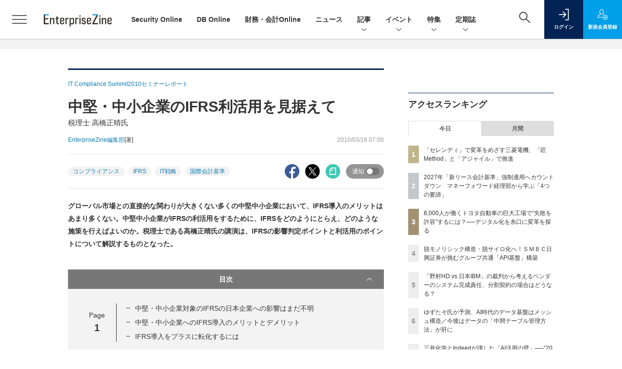

--- FILE ---
content_type: text/html; charset=utf-8
request_url: https://www.google.com/recaptcha/api2/aframe
body_size: 186
content:
<!DOCTYPE HTML><html><head><meta http-equiv="content-type" content="text/html; charset=UTF-8"></head><body><script nonce="5iYxB4IUYBYUXJShPzJK-Q">/** Anti-fraud and anti-abuse applications only. See google.com/recaptcha */ try{var clients={'sodar':'https://pagead2.googlesyndication.com/pagead/sodar?'};window.addEventListener("message",function(a){try{if(a.source===window.parent){var b=JSON.parse(a.data);var c=clients[b['id']];if(c){var d=document.createElement('img');d.src=c+b['params']+'&rc='+(localStorage.getItem("rc::a")?sessionStorage.getItem("rc::b"):"");window.document.body.appendChild(d);sessionStorage.setItem("rc::e",parseInt(sessionStorage.getItem("rc::e")||0)+1);localStorage.setItem("rc::h",'1768755712075');}}}catch(b){}});window.parent.postMessage("_grecaptcha_ready", "*");}catch(b){}</script></body></html>

--- FILE ---
content_type: text/javascript;charset=utf-8
request_url: https://api.cxense.com/public/widget/data?json=%7B%22context%22%3A%7B%22referrer%22%3A%22%22%2C%22categories%22%3A%7B%22testgroup%22%3A%2212%22%7D%2C%22parameters%22%3A%5B%7B%22key%22%3A%22userState%22%2C%22value%22%3A%22anon%22%7D%2C%7B%22key%22%3A%22page%22%2C%22value%22%3A%221%22%7D%2C%7B%22key%22%3A%22testGroup%22%2C%22value%22%3A%2212%22%7D%2C%7B%22key%22%3A%22loadDelay%22%2C%22value%22%3A%222.6%22%7D%2C%7B%22key%22%3A%22testgroup%22%2C%22value%22%3A%2212%22%7D%5D%2C%22autoRefresh%22%3Afalse%2C%22url%22%3A%22https%3A%2F%2Fenterprisezine.jp%2Farticle%2Fdetail%2F2185%22%2C%22browserTimezone%22%3A%220%22%7D%2C%22widgetId%22%3A%22fd96b97830bedf42949ce6ee0e2fb72c747f23c3%22%2C%22user%22%3A%7B%22ids%22%3A%7B%22usi%22%3A%22mkjzh9ogmrqkyuln%22%7D%7D%2C%22prnd%22%3A%22mkjzh9ogaptz7tb2%22%7D&media=javascript&sid=1139585087115861189&widgetId=fd96b97830bedf42949ce6ee0e2fb72c747f23c3&resizeToContentSize=true&useSecureUrls=true&usi=mkjzh9ogmrqkyuln&rnd=1463876606&prnd=mkjzh9ogaptz7tb2&tzo=0&callback=cXJsonpCB4
body_size: 11092
content:
/**/
cXJsonpCB4({"httpStatus":200,"response":{"items":[{"recs-image":"https://enterprisezine.jp/static/images/article/23256/23256-arena.png","description":"情報セキュリティ対策製品やツールの需要は相変わらず高い。日本国内の企業を狙ったサイバー攻撃やセキュリティ侵害の数が増える中で、どの企業も侵害を受けた経験や、ひやりとした経験の一つや二つはあるはずだ。企業の情報システム部門は、そうした被害に遭わないためにどのような製品で対策を打つべきか検討していることと思う。本稿では、情報セキュリティ対策製品を提供するベンダー側で長らくビジネスに携わってきた筆者の経験をもとに、セキュリティ業界特有のホラーストーリー仕立てのセールストークを排し、真にとるべき情報セキュリティ対策とは何か、今どきのテーマを取り上げたうえでその本質に迫っていく。","collection":"EnterpriseZine","sho-publish-d":"20251219","title":"最近よく聞く「ゼロトラスト」の謳い文句は鵜吞みにして大丈夫?原点に立ち返り、本質と目的を見直そう","url":"https://enterprisezine.jp/article/detail/23256","dominantimage":"https://ez-cdn.shoeisha.jp/static/images/article/23256/23256-ogp.png","recs-rawtitle":"最近よく聞く「ゼロトラスト」の謳い文句は鵜吞みにして大丈夫？原点に立ち返り、本質と目的を見直そう (1/3)|EnterpriseZine（エンタープライズジン）","dominantthumbnail":"https://content-thumbnail.cxpublic.com/content/dominantthumbnail/6068aec1b17cdcc46766dece197d3c0b1454f45c.jpg?6944a45c","campaign":"2","testId":"194","id":"6068aec1b17cdcc46766dece197d3c0b1454f45c","placement":"2","click_url":"https://api.cxense.com/public/widget/click/[base64]","sho-article-type":"記事"},{"recs-image":"https://enterprisezine.jp/static/images/article/23246/23246_400.jpg","description":"三菱UFJ信託銀行と日本マスタートラスト信託銀行を中心としたシステム開発を担う三菱UFJトラストシステムは、開発力強化を目指して「生成AI」を活用した開発支援エージェント「AIDE(エイド)」を自社開発した。AWS(Amazon Web Services)の「Generative AI Use Cases JP(GenU)」を活用し、若手エンジニア主導でわずか3ヵ月という短期間でのリリースを実現している。その背景にある危機感、そしてMVP(Minimum Viable Product)開発を通した人材育成の挑戦とは。","collection":"EnterpriseZine","sho-publish-d":"20251216","title":"三菱UFJトラストシステムは3ヵ月で「開発支援AI」を内製化 未経験の若手エンジニアが奮闘","url":"https://enterprisezine.jp/article/detail/23246","dominantimage":"https://ez-cdn.shoeisha.jp/static/images/article/23246/23246_1200.jpg","recs-rawtitle":"三菱UFJトラストシステムは3ヵ月で「開発支援AI」を内製化 未経験の若手エンジニアが奮闘 (1/3)|EnterpriseZine（エンタープライズジン）","dominantthumbnail":"https://content-thumbnail.cxpublic.com/content/dominantthumbnail/a22099088831ccd271cf4ef654f789d62bc6bfb4.jpg?694093d2","campaign":"2","testId":"194","id":"a22099088831ccd271cf4ef654f789d62bc6bfb4","placement":"2","click_url":"https://api.cxense.com/public/widget/click/[base64]","sho-article-type":"記事"},{"recs-image":"https://enterprisezine.jp/static/images/article/23017/23017-arena.png","description":"2025年11月7日、EnterpriseZineはオンラインイベント「Data Tech 2025」を開催する。開催が間近に迫った今、本記事ではイベントの見どころをセッションごとに紹介。自社のデータプラットフォーム構築に課題を感じている方、必見の内容だ。","collection":"EnterpriseZine","sho-publish-d":"20251103","title":"レガシーなデータ基盤を刷新する際、注意すべきポイントは?成功企業・有識者から「AI時代の解」を学ぶ","url":"https://enterprisezine.jp/article/detail/23017","dominantimage":"https://ez-cdn.shoeisha.jp/static/images/article/23017/23017-top.png","recs-rawtitle":"レガシーなデータ基盤を刷新する際、注意すべきポイントは？成功企業・有識者から「AI時代の解」を学ぶ|EnterpriseZine（エンタープライズジン）","dominantthumbnail":"https://content-thumbnail.cxpublic.com/content/dominantthumbnail/c0a141dad97c8e1c27d9f2cce58ce53f168c9805.jpg?6951bd25","campaign":"2","testId":"194","id":"c0a141dad97c8e1c27d9f2cce58ce53f168c9805","placement":"2","click_url":"https://api.cxense.com/public/widget/click/[base64]","sho-article-type":"記事"},{"recs-image":"https://enterprisezine.jp/static/images/article/23376/23376-arena.png","description":"あるアプリケーションのデータを、別のアプリケーションでも使いたい。アプリケーション統合やデータ統合のニーズは、オンプレミス時代から続く普遍的なものだ。しかし、テクノロジーの進化にともないその実現手段も変化している。そして、AIエージェントがソフトウェアのアーキテクチャを大きく変えようとする今、企業はどんな環境を整えるべきか。API連携のリーダーであるMuleSoftの幹部に尋ねた。","collection":"EnterpriseZine","sho-publish-d":"20251219","title":"AIエージェントの現況・課題はSaaSブームの頃に似ている──企業が構築すべき次世代のIT環境とは?","url":"https://enterprisezine.jp/article/detail/23376","dominantimage":"https://ez-cdn.shoeisha.jp/static/images/article/23376/23376-ogp.png","recs-rawtitle":"AIエージェントの現況・課題はSaaSブームの頃に似ている──企業が構築すべき次世代のIT環境とは？ (1/4)|EnterpriseZine（エンタープライズジン）","dominantthumbnail":"https://content-thumbnail.cxpublic.com/content/dominantthumbnail/b52c8c91207ce9c80e3bbc6c3e01eab31e6ac390.jpg?6944983f","campaign":"2","testId":"194","id":"b52c8c91207ce9c80e3bbc6c3e01eab31e6ac390","placement":"2","click_url":"https://api.cxense.com/public/widget/click/[base64]","sho-article-type":"記事"},{"recs-image":"https://enterprisezine.jp/static/images/article/23281/23281_side.png","description":"多くの日本企業、特に規模の大きな日本の伝統的企業「JTC(Japanese Traditional Company)」では、デジタルや生成AIの活用に関する議論が進む一方で、実際の変革が思うように進んでいないケースが少なくありません。その原因の多くは技術そのものではなく、マインドセット、組織体制、開発プロセス、人材といった「非技術的な構造」にあります。つまり、変革を支える“人と組織の仕組み”が整っていないのです。連載「住友生命 岸和良の“JTC型DX”指南書」では、筆者が住友生命での実務経験をもとに、JTCの変革に必要な視点を解説してきました。最終回となる第10回は、生成AI時代の要件定義工程の変化をテーマに、本連載を締めくくりたいと思います。","collection":"EnterpriseZine","sho-publish-d":"20251219","title":"生成AIが要件定義の在り方を変えるとき、情シスがすべきこと──“守りの要諦”として担うべき3つの役割","url":"https://enterprisezine.jp/article/detail/23281","dominantimage":"https://ez-cdn.shoeisha.jp/static/images/article/23281/23281_top.png","recs-rawtitle":"生成AIが要件定義の在り方を変えるとき、情シスがすべきこと──“守りの要諦”として担うべき3つの役割 (1/2)|EnterpriseZine（エンタープライズジン）","dominantthumbnail":"https://content-thumbnail.cxpublic.com/content/dominantthumbnail/7c32b0232d1a21b8e0546fdcd40719a679c5854d.jpg?694489f2","campaign":"2","testId":"194","id":"7c32b0232d1a21b8e0546fdcd40719a679c5854d","placement":"2","click_url":"https://api.cxense.com/public/widget/click/[base64]","sho-article-type":"記事"},{"recs-image":"https://enterprisezine.jp/static/images/article/23323/23323_400.jpg","description":"2025年3月に創業100周年を迎えた中外製薬は、ロシュ・グループの一員として創薬をつづける傍ら、経済産業省などによる「DXプラチナ企業2023-2025」にも選定されるなど、“DXのリーダー”と呼ばれることも少なくない。そんな同社は今、製薬業界における構造的なコスト増、そして生成AIの浸透による「クラウド費用の増加」という課題に直面している。2025年11月に開催されたイベント「Apptio Innovation Day」では、同社がいかにしてマルチクラウド環境のコスト最適化を図り、FinOpsを全社的な戦略へと昇華させようとしているのかが語られた。","collection":"EnterpriseZine","sho-publish-d":"20251218","title":"中外製薬が挑む、マルチクラウド時代の「聖域なき」コスト管理","url":"https://enterprisezine.jp/article/detail/23323","dominantimage":"https://ez-cdn.shoeisha.jp/static/images/article/23323/23323_1200.jpg","recs-rawtitle":"中外製薬が挑む、マルチクラウド時代の「聖域なき」コスト管理 (1/3)|EnterpriseZine（エンタープライズジン）","dominantthumbnail":"https://content-thumbnail.cxpublic.com/content/dominantthumbnail/86d0d9de6995e8c8c9dcb0e75ab85db194858cec.jpg?69434478","campaign":"2","testId":"194","id":"86d0d9de6995e8c8c9dcb0e75ab85db194858cec","placement":"2","click_url":"https://api.cxense.com/public/widget/click/[base64]","sho-article-type":"記事"},{"recs-image":"https://enterprisezine.jp/static/images/article/23216/23216_side.png","description":"NVIDIAの時価総額が一時的にではあるが5兆ドルを突破したことが大きな話題になった。時価総額ランキングで上位にいる他のIT企業(Alphabet、Amazon、Apple、Meta、Microsoft)の多くがプラットフォーマーと呼ばれる総合的なITサービス事業者であるのに対して、NVIDIAは唯一の半導体メーカーだ。なぜ、NVIDIAはそうした株式市場から期待されるような銘柄に成長したのだろうか? その背景には、NVIDIAの成長戦略と創業以来32年以上一度も変わっていないジェンスン・フアンCEOの技術を見る「鑑定眼」、そしてフアン氏を頂点としたフラットな組織体制が大きな原動力になっている。","collection":"EnterpriseZine","sho-publish-d":"20251218","title":"時価総額5兆ドルを一時突破したNVIDIA、強さの秘密は?──フアンCEOの鑑定眼とリーダーシップ","url":"https://enterprisezine.jp/article/detail/23216","dominantimage":"https://ez-cdn.shoeisha.jp/static/images/article/23216/23216_top.png","recs-rawtitle":"時価総額5兆ドルを一時突破したNVIDIA、強さの秘密は？──フアンCEOの鑑定眼とリーダーシップ (1/2)|EnterpriseZine（エンタープライズジン）","dominantthumbnail":"https://content-thumbnail.cxpublic.com/content/dominantthumbnail/62b0ba1eea1787f4d067f6de6bfec7040b177983.jpg?69433b9c","campaign":"2","testId":"194","id":"62b0ba1eea1787f4d067f6de6bfec7040b177983","placement":"2","click_url":"https://api.cxense.com/public/widget/click/[base64]","sho-article-type":"記事"},{"recs-image":"https://enterprisezine.jp/static/images/article/23250/23250_003_list.jpg","description":"複雑化するIT環境とセキュリティ脅威の中、企業は「リアクティブな対応」からの脱却を迫られている。タニウムの年次カンファレンス「Converge 2025」の3日目の基調講演から、「Autonomous IT(自律型IT)」が導く運用の未来と、AI・自動化が実現する「止まらないビジネス」へのロードマップを解説する。","collection":"EnterpriseZine","sho-publish-d":"20251217","title":"AIと自動化で「オペレーターからオーケストレーターへ」──タニウムが描く自律型ITの実像","url":"https://enterprisezine.jp/article/detail/23250","dominantimage":"https://ez-cdn.shoeisha.jp/static/images/article/23250/23250_003.jpg","recs-rawtitle":"AIと自動化で「オペレーターからオーケストレーターへ」──タニウムが描く自律型ITの実像 (1/2)|EnterpriseZine（エンタープライズジン）","dominantthumbnail":"https://content-thumbnail.cxpublic.com/content/dominantthumbnail/297719a4b01d1bedd5a169869ae7523451b417bf.jpg?6941f2da","campaign":"2","testId":"194","id":"297719a4b01d1bedd5a169869ae7523451b417bf","placement":"2","click_url":"https://api.cxense.com/public/widget/click/[base64]","sho-article-type":"記事"}],"template":"                  <div class=\"c-featureindex\">\n                    <ul class=\"c-featureindex_list row row-cols-1 row-cols-sm-2 row-cols-md-4 gx-4 gy-4 gy-md-5\">\n          <!--%\n          var dummy = \"\";\n\t\t  var items = data.response.items;\n\t\t  for (var i = 0; i < 8; i++) {\n  \t\t\tvar item = items[i];\n                var title = item['recs-rawtitle'].replace(\"｜ Biz/Zine（ビズジン）\",\"\").replace(\"｜翔泳社の本\",\"\").replace(\"：EnterpriseZine（エンタープライズジン）\",\"\").replace(\"|EnterpriseZine（エンタープライズジン）\",\"\").replace(\"：MarkeZine（マーケジン）\",\"\");\n                title = title.replace(/\\([0-9]+\\/[0-9]+\\)$/i,\"\");              \n                var publish_date = item['sho-publish-d'];\n                var recs_image = item['recs-image'].replace(/^http:\\/\\//i, 'https://');\n                recs_image = recs_image.replace(/^https:\\/\\/bizzine.jp/, 'https://bz-cdn.shoeisha.jp');\n                var click_url = cX.clickTracker(item.click_url);\n                var flg_tieup = \"\"\n\t\t\t　if ((item['sho-article-tieup'] == 'タイアップ') || (item['sho-article-type'] == 'タイアップ')) {\n                \tflg_tieup = '(AD)';}\n            %-->                    \n                      <li class=\"c-featureindex_listitem\">\n                        <div class=\"c-featureindex_item\">\n                          <div class=\"c-featureindex_item_img\">\n                            <p><img tmp:src=\"{{recs_image}}\"  alt=\"\" width=\"200\" height=\"150\" class=\"\"></p>\n                           </div>\n                            \n                          <div class=\"c-featureindex_item_content\">\n                            <p class=\"c-featureindex_item_heading\"><a tmp:id=\"{{click_url}}\" tmp:href=\"{{item.url}}\" tmp:target=\"_top\">{{title}}{{flg_tieup}}</a></p>\n                          </div>\n                        </div>\n                      </li>\n          <!--%\n          }\n\t      %-->            \n                            </ul>\n                            </div>","style":"@import url('https://fonts.googleapis.com/css2?family=Roboto&display=swap');\n\n.cx-flex-module[data-cx_987o] {\n    --cx-columns: 4;\n    --cx-item-gap: 4px;\n    --cx-image-height: 220px;\n    --cx-background-color: #FFF;\n    --cx-text-color: #555;\n    --cx-text-hover-color: #000;\n    --cx-font-size: 15px;\n    --cx-font-family: 'Roboto', arial, helvetica, sans-serif;\n    --cx-item-width: calc(100% / var(--cx-columns));\n    display: flex;\n    flex-wrap: wrap;\n    justify-content: space-evenly;\n    background: var(--cx-background-color);\n    padding: var(--cx-item-gap);\n}\n\n.cx-flex-module[data-cx_987o] .cx-item {\n    width: calc(var(--cx-item-width) - var(--cx-columns) * var(--cx-item-gap));\n    margin: var(--cx-item-gap) var(--cx-item-gap) calc(2 * var(--cx-item-gap)) var(--cx-item-gap);\n    flex-grow: 1;\n    display: block;\n    text-decoration: none;\n}\n\n.cx-flex-module[data-cx_987o] .cx-item.text-only {\n    background: #FAFAFA;\n    padding: 15px;\n    box-sizing: border-box;\n}\n\n.cx-flex-module[data-cx_987o] img {\n    width: 100%;\n    height: var(--cx-image-height);\n    -o-object-fit: cover;\n       object-fit: cover;\n    background: #EFEFEF;\n}\n\n.cx-flex-module[data-cx_987o] .cx-item h3 {\n    font-family: var(--cx-font-family);\n    font-size: var(--cx-font-size);\n    font-weight: bold;\n    color: var(--cx-text-color);\n    line-height: 1.3;\n    padding: 0;\n    margin: 0;\n}\n\n.cx-flex-module[data-cx_987o] .cx-item.text-only span {\n    font-family: var(--cx-font-family);\n    font-size: 90%;\n    color: var(--cx-text-color);\n    filter: opacity(0.5);\n    margin: 5px 0;\n    line-height: 1.3;\n}\n\n.cx-flex-module[data-cx_987o] .cx-item:hover {\n    opacity: 0.95;\n}\n\n.cx-flex-module[data-cx_987o] .cx-item:hover h3 {\n    color: var(--cx-text-hover-color);\n}\n\n@media screen and (max-width: 600px) {\n    .cx-flex-module[data-cx_987o] .cx-item {\n        width: calc(100% - 4 * var(--cx-item-gap));\n        height: unset;\n        margin: var(--cx-item-gap) calc(2 * var(--cx-item-gap));\n    }\n\n    .cx-flex-module[data-cx_987o] .cx-item h3 {\n        font-size: 5vw;\n    }\n\n    .cx-flex-module[data-cx_987o] img {\n        height: unset;\n    }\n}\n\n/* IE10+ */\n\n@media screen\\0 {\n    .cx-flex-module[data-cx_987o] {\n        background: #FFF;\n        padding: 4px;\n    }\n\n    .cx-flex-module[data-cx_987o] .cx-item {\n        width: calc(33% - 12px);\n        margin: 4px;\n    }\n\n    .cx-flex-module[data-cx_987o] img {\n        min-height: auto;\n    }\n\n    .cx-flex-module[data-cx_987o] .cx-item h3 {\n        font-family: Roboto, arial, helvetica, sans-serif;\n        font-size: 14px;\n        color: #555;\n        margin: 5px 0;\n    }\n\n    .cx-flex-module[data-cx_987o] .cx-item:hover h3 {\n        color: #000;\n    }\n\n    .cx-flex-module[data-cx_987o] .cx-item.text-only span {\n        font-family: Roboto, arial, helvetica, sans-serif;\n        color: #AAA;\n    }\n}\n","head":"    function separate(num){\n    \treturn String(num).replace( /(\\d)(?=(\\d\\d\\d)+(?!\\d))/g, '$1,');\n\t}\n","prnd":"mkjzh9ogaptz7tb2"}})

--- FILE ---
content_type: image/svg+xml
request_url: https://ez-cdn.shoeisha.jp/static/templates/img/common/logo_markezine.svg
body_size: 1244
content:
<?xml version="1.0" encoding="utf-8"?>
<!-- Generator: Adobe Illustrator 24.2.3, SVG Export Plug-In . SVG Version: 6.00 Build 0)  -->
<svg version="1.1" id="レイヤー_1" xmlns="http://www.w3.org/2000/svg" xmlns:xlink="http://www.w3.org/1999/xlink" x="0px"
	 y="0px" width="105px" height="25.8px" viewBox="0 0 105 25.8" style="enable-background:new 0 0 105 25.8;" xml:space="preserve">
<style type="text/css">
	.st0{fill:#231815;}
</style>
<g>
	<circle class="st0" cx="79.4" cy="9.8" r="2.4"/>
	<path class="st0" d="M72.2,1.1c0.7,0,1.2,0.6,1.2,1.2s-0.6,1.2-1.2,1.2c-0.7,0-1.2-0.6-1.2-1.2S71.5,1.1,72.2,1.1 M72.2,0
		c-1.3,0-2.4,1.1-2.4,2.4s1.1,2.4,2.4,2.4s2.4-1.1,2.4-2.4S73.5,0,72.2,0L72.2,0z"/>
	<path class="st0" d="M62.8,1.1c0.7,0,1.2,0.6,1.2,1.2c0,0.7-0.6,1.2-1.2,1.2c-0.7,0-1.2-0.6-1.2-1.2C61.6,1.7,62.1,1.1,62.8,1.1
		 M62.8,0c-1.3,0-2.4,1.1-2.4,2.4c0,1.3,1.1,2.4,2.4,2.4c1.3,0,2.4-1.1,2.4-2.4C65.2,1.1,64.1,0,62.8,0L62.8,0z"/>
	<path class="st0" d="M55,5.5c0.7,0,1.2,0.6,1.2,1.2c0,0.7-0.6,1.2-1.2,1.2c-0.7,0-1.2-0.6-1.2-1.2C53.7,6,54.3,5.5,55,5.5 M55,4.3
		c-1.3,0-2.4,1.1-2.4,2.4s1.1,2.4,2.4,2.4c1.3,0,2.4-1.1,2.4-2.4S56.3,4.3,55,4.3L55,4.3z"/>
	<path class="st0" d="M19.6,22c0-2.2,1.2-3.6,4.6-3.6c1.3,0,2.1,0.1,2.7,0.3c0.2,0.1,0.4-0.1,0.4-0.2v-0.6c0-1.4-0.8-2.3-2.6-2.3
		c-1.3,0-2.4,0.4-2.5,1.4c0,0.2-0.2,0.3-0.4,0.3h-1.3c-0.2,0-0.4-0.2-0.4-0.4c0.2-2.2,1.6-3.4,4.6-3.4H25c3,0,4.5,1.7,4.5,4.3v3.9
		c0,2.7-2,4-4.8,4h-0.4c-2.8,0-4.6-1.2-4.6-3.6V22z M27.3,22c0-1.3-0.7-1.8-2.8-1.8c-2,0-2.8,0.6-2.8,1.8v0.2c0,1.2,1,1.8,2.8,1.8
		c1.8,0,2.8-0.8,2.8-1.9V22z"/>
	<path class="st0" d="M37.2,13.6c0.2,0,0.4,0.2,0.4,0.4v1.2c0,0.2-0.2,0.4-0.4,0.4h-0.6c-2.5,0-3.2,0.5-3.2,3.1v6.6
		c0,0.2-0.2,0.4-0.4,0.4h-1.4c-0.2,0-0.4-0.2-0.4-0.4v-6.7c0-3.9,1.4-5,5.5-5H37.2z"/>
	<path class="st0" d="M39.7,25.6c-0.2,0-0.4-0.2-0.4-0.4V7.8c0-0.2,0.2-0.4,0.4-0.4h1.4c0.2,0,0.4,0.2,0.4,0.4V18
		c0,0.2,0.2,0.4,0.4,0.4h1.9c0.2,0,0.4-0.1,0.6-0.3l2.6-3.9c0.1-0.2,0.3-0.3,0.6-0.3h1.8c0.2,0,0.3,0.2,0.2,0.3l-3.3,5
		c-0.1,0.2-0.1,0.4,0,0.6l3.5,5.6c0.1,0.1,0,0.3-0.2,0.3h-1.9c-0.2,0-0.4-0.1-0.6-0.3l-2.8-4.7c-0.1-0.2-0.3-0.3-0.6-0.3h-1.8
		c-0.2,0-0.4,0.2-0.4,0.4v4.6c0,0.2-0.2,0.4-0.4,0.4H39.7z"/>
	<path class="st0" d="M53.2,20.4c-0.2,0-0.4,0.2-0.4,0.4v0.6c0,1.2,0.6,2.5,3,2.5c1.8,0,2.7-0.5,2.9-1.5c0-0.2,0.2-0.4,0.4-0.4h1.3
		c0.2,0,0.4,0.2,0.4,0.4c0,1.8-1.5,3.4-4.9,3.4c-3.5,0-5-1.7-5-4.3v-3.6c0-2.6,1.6-4.3,5-4.3c3.3,0,5,1.7,5,4.3v2.2
		c0,0.2-0.2,0.4-0.4,0.4H53.2z M52.8,18.3c0,0.2,0.2,0.4,0.4,0.4h5.1c0.2,0,0.4-0.2,0.4-0.4V18c0-1.5-0.8-2.5-2.9-2.5
		c-2.2,0-2.9,1.1-2.9,2.5V18.3z"/>
	<path class="st0" d="M3.3,7.9C3.2,7.7,3,7.6,2.8,7.6H0.4C0.2,7.6,0,7.7,0,7.9v17.3c0,0.2,0.2,0.4,0.4,0.4h1.5
		c0.2,0,0.4-0.2,0.4-0.4v-2.4c0-3.6-0.1-7.2-0.3-10.7l-0.1-2c0-0.1,0.1-0.1,0.1,0l5.5,14c0.1,0.2,0.3,0.3,0.5,0.3h1.5
		c0.2,0,0.4-0.1,0.5-0.3l5.7-13.9c0-0.1,0.1,0,0.1,0l0,0.8c-0.2,3.6-0.3,7.8-0.3,11.9v2.4c0,0.2,0.2,0.4,0.4,0.4h1.5
		c0.2,0,0.4-0.2,0.4-0.4V7.9c0-0.2-0.2-0.4-0.4-0.4h-2.4c-0.2,0-0.4,0.1-0.5,0.3L9,21.8c0,0.1-0.2,0.1-0.3,0L3.3,7.9z"/>
	<path class="st0" d="M72.3,9.8c0,0.1,0,0.2-0.1,0.3c-1.1,1.4-2.1,2.9-2.8,3.9l-0.1,0.2l-6.6,9.2c-0.1,0.2-0.2,0.4-0.2,0.7v1.2
		c0,0.2,0.2,0.4,0.4,0.4h12.2c0.2,0,0.4-0.2,0.4-0.4v-1.3c0-0.2-0.2-0.4-0.4-0.4h-9.3c-0.1,0-0.2-0.1-0.2-0.2c0-0.1,0-0.2,0.1-0.3
		c1.1-1.5,1.8-2.5,2.5-3.4l7.2-10c0.1-0.2,0.2-0.4,0.2-0.7V7.9c0-0.2-0.2-0.4-0.4-0.4H63c-0.2,0-0.4,0.2-0.4,0.4v1.3
		c0,0.2,0.2,0.4,0.4,0.4h9C72.2,9.6,72.2,9.7,72.3,9.8z"/>
	<path class="st0" d="M80.2,13.8c0.2,0,0.4,0.2,0.4,0.4v11.1c0,0.2-0.2,0.4-0.4,0.4h-1.4c-0.2,0-0.4-0.2-0.4-0.4V14.1
		c0-0.2,0.2-0.4,0.4-0.4H80.2z"/>
	<path class="st0" d="M93,25.2c0,0.2-0.2,0.4-0.4,0.4h-1.4c-0.2,0-0.4-0.2-0.4-0.4V18c0-1.5-0.8-2.5-2.8-2.5c-2,0-2.8,1-2.8,2.5v7.2
		c0,0.2-0.2,0.4-0.4,0.4h-1.4c-0.2,0-0.4-0.2-0.4-0.4V18c0-2.6,1.5-4.4,4.9-4.4c3.4,0,4.9,1.8,4.9,4.4V25.2z"/>
	<path class="st0" d="M97.5,20.4c-0.2,0-0.4,0.2-0.4,0.4v0.6c0,1.2,0.6,2.5,3,2.5c1.8,0,2.7-0.5,2.9-1.5c0-0.2,0.2-0.4,0.4-0.4h1.3
		c0.2,0,0.4,0.2,0.4,0.4c0,1.8-1.5,3.4-4.9,3.4c-3.5,0-5-1.7-5-4.3v-3.6c0-2.6,1.6-4.3,5-4.3c3.3,0,5,1.7,5,4.3v2.2
		c0,0.2-0.2,0.4-0.4,0.4H97.5z M97.1,18.3c0,0.2,0.2,0.4,0.4,0.4h5.1c0.2,0,0.4-0.2,0.4-0.4V18c0-1.5-0.8-2.5-2.9-2.5
		c-2.2,0-2.9,1.1-2.9,2.5V18.3z"/>
</g>
</svg>


--- FILE ---
content_type: text/javascript;charset=utf-8
request_url: https://api.cxense.com/public/widget/data?json=%7B%22context%22%3A%7B%22referrer%22%3A%22%22%2C%22categories%22%3A%7B%22testgroup%22%3A%2212%22%7D%2C%22parameters%22%3A%5B%7B%22key%22%3A%22userState%22%2C%22value%22%3A%22anon%22%7D%2C%7B%22key%22%3A%22page%22%2C%22value%22%3A%221%22%7D%2C%7B%22key%22%3A%22testGroup%22%2C%22value%22%3A%2212%22%7D%2C%7B%22key%22%3A%22loadDelay%22%2C%22value%22%3A%222.6%22%7D%2C%7B%22key%22%3A%22testgroup%22%2C%22value%22%3A%2212%22%7D%5D%2C%22autoRefresh%22%3Afalse%2C%22url%22%3A%22https%3A%2F%2Fenterprisezine.jp%2Farticle%2Fdetail%2F2185%22%2C%22browserTimezone%22%3A%220%22%7D%2C%22widgetId%22%3A%22a7ccb65591a7bb5cbd07b63e994afbf488460f35%22%2C%22user%22%3A%7B%22ids%22%3A%7B%22usi%22%3A%22mkjzh9ogmrqkyuln%22%7D%7D%2C%22prnd%22%3A%22mkjzh9ogaptz7tb2%22%7D&media=javascript&sid=1139585087115861189&widgetId=a7ccb65591a7bb5cbd07b63e994afbf488460f35&resizeToContentSize=true&useSecureUrls=true&usi=mkjzh9ogmrqkyuln&rnd=179092966&prnd=mkjzh9ogaptz7tb2&tzo=0&callback=cXJsonpCB3
body_size: 4775
content:
/**/
cXJsonpCB3({"httpStatus":200,"response":{"items":[{"recs-image":"https://enterprisezine.jp/static/images/article/23157/23157-arena.png","description":"「2025年の崖」の到来、AIエージェントの台頭、大企業に相次いだランサムウェア攻撃被害など、多様なトピックがIT業界を騒がせた2025年。DX推進やセキュリティの強化など、多くの命題に追われる企業が数多ある中、そのIT変革を間近で支えるITベンダーとコンサルティングファームは、この激動の一年をどう見ているのでしょうか。年末特別企画として、第一線を走り続ける6社に今年の総括・来年の抱負をうかがいました。","collection":"EZ_記事/タイアップ記事","sho-publish-d":"20251226","title":"【特集】ITベンダー&コンサル企業6社に聞く、2026年の展望 企業のIT変革を支えて見えた市場変化","url":"https://enterprisezine.jp/article/detail/23157","dominantimage":"https://ez-cdn.shoeisha.jp/static/images/article/23157/23157-top1.png","recs-rawtitle":"【特集】ITベンダー＆コンサル企業6社に聞く、2026年の展望　企業のIT変革を支えて見えた市場変化 (1/3)|EnterpriseZine（エンタープライズジン）","dominantthumbnail":"https://content-thumbnail.cxpublic.com/content/dominantthumbnail/5243ce6ef7a8e6b7b560c9e23abe79cf3149ed4b.jpg?694dd06c","campaign":"2","testId":"193","id":"5243ce6ef7a8e6b7b560c9e23abe79cf3149ed4b","placement":"6","click_url":"https://api.cxense.com/public/widget/click/[base64]","sho-article-type":"記事"},{"recs-image":"https://enterprisezine.jp/static/images/article/23016/23016_side.png","description":"デジタル化の加速による顧客ニーズの多様化と競争激化が顕著となっている金融業界。競争優位性を確保するカギとなるのが、システムの中核を担うミッションクリティカルな勘定系システムだ。ソニー銀行はビジネスアジリティの向上を目指し、2025年5月6日より次世代デジタルバンキングシステムの稼働を開始。このシステムには、富士通のクラウドネイティブな次世代勘定系ソリューション「Fujitsu Core Banking xBank」が採用されている。そして、このミッションクリティカルなシステムの中核で顧客との重要なタッチポイントを支えているのが、ユミルリンクが提供するエンジニア向けメールリレーサービス・メール送信API「Cuenote SR-S」だ。","collection":"EZ_記事/タイアップ記事","sho-publish-d":"20251223","title":"ソニー銀行の新勘定系システムを安定稼働に導いた「メール配信」の真価 銀行の当たり前を守る絶対要件とは","url":"https://enterprisezine.jp/article/detail/23016","dominantimage":"https://ez-cdn.shoeisha.jp/static/images/article/23016/23016_top3.png","recs-rawtitle":"ソニー銀行の新勘定系システムを安定稼働に導いた「メール配信」の真価 銀行の当たり前を守る絶対要件とは (1/3)|EnterpriseZine（エンタープライズジン）","dominantthumbnail":"https://content-thumbnail.cxpublic.com/content/dominantthumbnail/25009ef21fc0f52e66d8b4766f118c45361c5414.jpg?6949ea90","campaign":"2","testId":"193","id":"25009ef21fc0f52e66d8b4766f118c45361c5414","placement":"6","click_url":"https://api.cxense.com/public/widget/click/[base64]","sho-article-type":"タイアップ"},{"recs-image":"https://enterprisezine.jp/static/images/article/23240/23240-arena.png","description":"データマネジメントの要と言われるデータ品質。頻繁なメンテナンスが必要となる見込み客のデータを、組織全体できれいな状態のまま維持する努力を続けてきたのがNECだ。「AIの真価は、地道なデータ整備にこそ宿る」と断言する自信の裏側で、どんな努力を続けてきたのか。関係者に訊いた。","collection":"EZ_記事/タイアップ記事","sho-publish-d":"20251224","title":"顧客マスタデータをクレンジング率「99.7%」で維持するNEC、AIエージェント活用も進む同社の挑戦","url":"https://enterprisezine.jp/article/detail/23240","dominantimage":"https://ez-cdn.shoeisha.jp/static/images/article/23240/23240-top.png","recs-rawtitle":"顧客マスタデータをクレンジング率「99.7％」で維持するNEC、AIエージェント活用も進む同社の挑戦 (1/4)|EnterpriseZine（エンタープライズジン）","dominantthumbnail":"https://content-thumbnail.cxpublic.com/content/dominantthumbnail/c49489572f8e25db6cd0bb3443ead59bb7f92023.jpg?694b277e","campaign":"2","testId":"193","id":"c49489572f8e25db6cd0bb3443ead59bb7f92023","placement":"6","click_url":"https://api.cxense.com/public/widget/click/[base64]","sho-article-type":"記事"}],"template":"              <section class=\"c-primarysection\">\n                <div class=\"c-primarysection_header\">\n                  <h2 class=\"c-primarysection_heading\">Spotlight</h2>\n                 <!-- <p class=\"c-secondarysection_heading_small\">AD</p> --> \n                </div>\n<div class=\"c-primarysection_body\">\n                  <div class=\"c-pickupindex\">\n                    <ul class=\"c-pickupindex_list\">\n<!--%\nvar dummy = \"\";\nvar items = data.response.items.slice(0, 3);\nfor (var i = 0; i < items.length; i++) {\n    var item = items[i];\n    var title = item['recs-rawtitle'].replace(\"｜ Biz/Zine（ビズジン）\",\"\");\n    title = title.replace(\"：ProductZine（プロダクトジン）\",\"\");\n　title = title.replace(\"：EnterpriseZine（エンタープライズジン）\", \"\")\n　title = title.replace(\"|EnterpriseZine（エンタープライズジン）\", \"\")\n    title = title.replace(/\\([0-9]+\\/[0-9]+\\)$/i,\"\");        \n    var publish_date = item['sho-publish-d'];\n    var recs_image = item['recs-image'].replace(/^http:\\/\\//i, 'https://');\n    recs_image = recs_image.replace(/^https:\\/\\/bizzine.jp/, 'https://bz-cdn.shoeisha.jp');\n    var flg_tieup = \"\"\n　if ((item['sho-article-tieup'] == 'タイアップ') || (item['sho-article-type'] == 'タイアップ')) {\n           flg_tieup = '(AD)';\n        }\n%-->                    \n\n                      <li class=\"c-pickupindex_listitem\">\n                        <div class=\"c-pickupindex_item\">\n                          <div class=\"c-pickupindex_item_img\"><img tmp:src=\"{{recs_image}}\" alt=\"\" width=\"200\" height=\"150\"></div>\n                          <div class=\"c-pickupindex_item_content\">\n                            <p class=\"c-pickupindex_item_heading\"><a tmp:id=\"{{cX.clickTracker(item.click_url)}}\" tmp:href=\"{{item.url}}\" tmp:target=\"_top\">{{title}}{{flg_tieup}}</a></p>\n                          </div>\n                        </div>\n                      </li>\n<!--%\n}\n%-->                      \n\n                    </ul>\n                  </div>\n                </div>\n\n</section>","style":"#cce-empty-element {margin: 20px auto;width: 100%;text-align: center;}","prnd":"mkjzh9ogaptz7tb2"}})

--- FILE ---
content_type: text/javascript;charset=utf-8
request_url: https://p1cluster.cxense.com/p1.js
body_size: 101
content:
cX.library.onP1('17rm3nkuytsm62fj6op5qcglvu');


--- FILE ---
content_type: image/svg+xml
request_url: https://ez-cdn.shoeisha.jp/static/templates/img/icon/icon_note.svg
body_size: 411
content:
<svg xmlns="http://www.w3.org/2000/svg" width="30" height="30" viewBox="0 0 30 30"><defs><clipPath id="a"><path d="M1.085 15.414a2.081 2.081 0 01-.242-.014.982.982 0 01-.832-.832 2.1 2.1 0 01-.011-.24V4.616c0-.088.005-.176.011-.237a1.538 1.538 0 01.463-.948L3.432.474A1.534 1.534 0 014.38.011C4.44.006 4.528 0 4.616 0h7.949a2.077 2.077 0 01.243.011.982.982 0 01.832.832 2.017 2.017 0 01.011.243v13.242a2.015 2.015 0 01-.011.242.981.981 0 01-.832.832 2.08 2.08 0 01-.243.011zM4.594 2.066L2.066 4.594a.383.383 0 00-.116.281v8.588h9.75V1.95H4.875a.382.382 0 00-.281.116zm-.551 4.721a1.168 1.168 0 01-.4-.044.78.78 0 010-1.476 1.162 1.162 0 01.4-.044h1.179V4.044a1.155 1.155 0 01.044-.4.779.779 0 011.476 0 1.166 1.166 0 01.044.4v1.817a1.511 1.511 0 01-.022.319.8.8 0 01-.584.584 1.5 1.5 0 01-.319.022z" fill="#fff"/></clipPath></defs><circle cx="15" cy="15" r="15" fill="#3ec8b3"/><g transform="translate(7.92 6.894)" clip-path="url(#a)"><path fill="#fff" d="M-.652-.652h14.955v16.718H-.652z"/></g></svg>

--- FILE ---
content_type: text/javascript;charset=utf-8
request_url: https://id.cxense.com/public/user/id?json=%7B%22identities%22%3A%5B%7B%22type%22%3A%22ckp%22%2C%22id%22%3A%22mkjzh9ogmrqkyuln%22%7D%2C%7B%22type%22%3A%22lst%22%2C%22id%22%3A%2217rm3nkuytsm62fj6op5qcglvu%22%7D%2C%7B%22type%22%3A%22cst%22%2C%22id%22%3A%2217rm3nkuytsm62fj6op5qcglvu%22%7D%5D%7D&callback=cXJsonpCB5
body_size: 189
content:
/**/
cXJsonpCB5({"httpStatus":200,"response":{"userId":"cx:fovzd2t2ov0c3pd2s8wd982hj:3efujskpcl59a","newUser":true}})